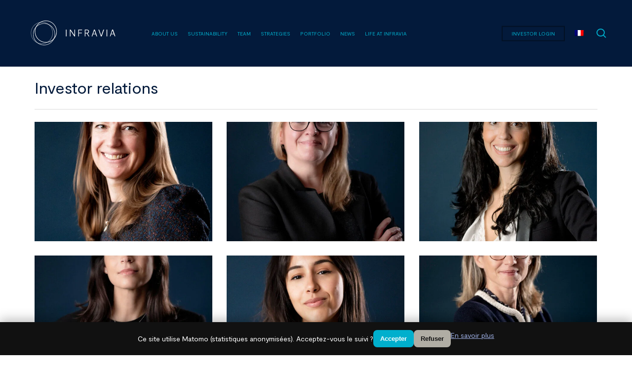

--- FILE ---
content_type: text/html; charset=UTF-8
request_url: https://infraviacapital.com/project-type/investor-relations/
body_size: 13682
content:
<!doctype html>
<html lang="en-US" class="no-js">
<head>
	<meta charset="UTF-8">
	<meta name="viewport" content="width=device-width, initial-scale=1, maximum-scale=1, user-scalable=0" /><meta name='robots' content='index, follow, max-image-preview:large, max-snippet:-1, max-video-preview:-1' />
<link rel="alternate" hreflang="en" href="https://infraviacapital.com/project-type/investor-relations/" />
<link rel="alternate" hreflang="fr" href="https://infraviacapital.com/fr/project-type/relations-investisseurs-fr/" />
<link rel="alternate" hreflang="x-default" href="https://infraviacapital.com/project-type/investor-relations/" />

	<!-- This site is optimized with the Yoast SEO plugin v26.7 - https://yoast.com/wordpress/plugins/seo/ -->
	<title>Investor relations Archives - InfraVia</title>
	<link rel="canonical" href="https://infraviacapital.com/project-type/investor-relations/" />
	<meta property="og:locale" content="en_US" />
	<meta property="og:type" content="article" />
	<meta property="og:title" content="Investor relations Archives - InfraVia" />
	<meta property="og:url" content="https://infraviacapital.com/project-type/investor-relations/" />
	<meta property="og:site_name" content="InfraVia" />
	<meta property="og:image" content="https://infraviacapital.com/wp-content/uploads/2022/01/infravia_icono.jpeg" />
	<meta property="og:image:width" content="2200" />
	<meta property="og:image:height" content="1437" />
	<meta property="og:image:type" content="image/jpeg" />
	<meta name="twitter:card" content="summary_large_image" />
	<script type="application/ld+json" class="yoast-schema-graph">{"@context":"https://schema.org","@graph":[{"@type":"CollectionPage","@id":"https://infraviacapital.com/project-type/investor-relations/","url":"https://infraviacapital.com/project-type/investor-relations/","name":"Investor relations Archives - InfraVia","isPartOf":{"@id":"https://infraviacapital.com/#website"},"primaryImageOfPage":{"@id":"https://infraviacapital.com/project-type/investor-relations/#primaryimage"},"image":{"@id":"https://infraviacapital.com/project-type/investor-relations/#primaryimage"},"thumbnailUrl":"https://infraviacapital.com/wp-content/uploads/2021/04/delaume-1.jpg","breadcrumb":{"@id":"https://infraviacapital.com/project-type/investor-relations/#breadcrumb"},"inLanguage":"en-US"},{"@type":"ImageObject","inLanguage":"en-US","@id":"https://infraviacapital.com/project-type/investor-relations/#primaryimage","url":"https://infraviacapital.com/wp-content/uploads/2021/04/delaume-1.jpg","contentUrl":"https://infraviacapital.com/wp-content/uploads/2021/04/delaume-1.jpg","width":850,"height":1100},{"@type":"BreadcrumbList","@id":"https://infraviacapital.com/project-type/investor-relations/#breadcrumb","itemListElement":[{"@type":"ListItem","position":1,"name":"Home","item":"https://infraviacapital.com/"},{"@type":"ListItem","position":2,"name":"Team","item":"https://infraviacapital.com/project-type/team/"},{"@type":"ListItem","position":3,"name":"Investor relations"}]},{"@type":"WebSite","@id":"https://infraviacapital.com/#website","url":"https://infraviacapital.com/","name":"Infravia Capital","description":"We connect, we power, we growth","publisher":{"@id":"https://infraviacapital.com/#organization"},"potentialAction":[{"@type":"SearchAction","target":{"@type":"EntryPoint","urlTemplate":"https://infraviacapital.com/?s={search_term_string}"},"query-input":{"@type":"PropertyValueSpecification","valueRequired":true,"valueName":"search_term_string"}}],"inLanguage":"en-US"},{"@type":"Organization","@id":"https://infraviacapital.com/#organization","name":"Infravia Capital","url":"https://infraviacapital.com/","logo":{"@type":"ImageObject","inLanguage":"en-US","@id":"https://infraviacapital.com/#/schema/logo/image/","url":"https://infraviacapital.com/wp-content/uploads/2021/09/maj-logoblue.svg","contentUrl":"https://infraviacapital.com/wp-content/uploads/2021/09/maj-logoblue.svg","width":"1024","height":"1024","caption":"Infravia Capital"},"image":{"@id":"https://infraviacapital.com/#/schema/logo/image/"}}]}</script>
	<!-- / Yoast SEO plugin. -->


<link rel="alternate" type="application/rss+xml" title="InfraVia &raquo; Feed" href="https://infraviacapital.com/feed/" />
<link rel="alternate" type="application/rss+xml" title="InfraVia &raquo; Comments Feed" href="https://infraviacapital.com/comments/feed/" />
<link rel="alternate" type="application/rss+xml" title="InfraVia &raquo; Investor relations Project Category Feed" href="https://infraviacapital.com/project-type/investor-relations/feed/" />
<link rel="preload" href="https://infraviacapital.com/wp-content/themes/salient/css/fonts/icomoon.woff?v=1.6" as="font" type="font/woff" crossorigin="anonymous"><style id='wp-img-auto-sizes-contain-inline-css' type='text/css'>
img:is([sizes=auto i],[sizes^="auto," i]){contain-intrinsic-size:3000px 1500px}
/*# sourceURL=wp-img-auto-sizes-contain-inline-css */
</style>
<link rel='stylesheet' id='nectar-portfolio-css' href='https://infraviacapital.com/wp-content/plugins/salient-portfolio/css/portfolio.css?ver=1.8.1' type='text/css' media='all' />
<link rel='stylesheet' id='wpml-menu-item-0-css' href='https://infraviacapital.com/wp-content/plugins/sitepress-multilingual-cms/templates/language-switchers/menu-item/style.min.css?ver=1' type='text/css' media='all' />
<link rel='stylesheet' id='salient-grid-system-css' href='https://infraviacapital.com/wp-content/themes/salient/css/build/grid-system.css?ver=17.4.1' type='text/css' media='all' />
<link rel='stylesheet' id='main-styles-css' href='https://infraviacapital.com/wp-content/themes/salient/css/build/style.css?ver=17.4.1' type='text/css' media='all' />
<link rel='stylesheet' id='nectar-header-layout-centered-menu-css' href='https://infraviacapital.com/wp-content/themes/salient/css/build/header/header-layout-centered-menu.css?ver=17.4.1' type='text/css' media='all' />
<link rel='stylesheet' id='nectar-element-wpb-column-border-css' href='https://infraviacapital.com/wp-content/themes/salient/css/build/elements/element-wpb-column-border.css?ver=17.4.1' type='text/css' media='all' />
<link rel='stylesheet' id='nectar-blog-masonry-core-css' href='https://infraviacapital.com/wp-content/themes/salient/css/build/blog/masonry-core.css?ver=17.4.1' type='text/css' media='all' />
<link rel='stylesheet' id='responsive-css' href='https://infraviacapital.com/wp-content/themes/salient/css/build/responsive.css?ver=17.4.1' type='text/css' media='all' />
<link rel='stylesheet' id='skin-material-css' href='https://infraviacapital.com/wp-content/themes/salient/css/build/skin-material.css?ver=17.4.1' type='text/css' media='all' />
<style id='salient-wp-menu-dynamic-fallback-inline-css' type='text/css'>
#header-outer .nectar-ext-menu-item .image-layer-outer,#header-outer .nectar-ext-menu-item .image-layer,#header-outer .nectar-ext-menu-item .color-overlay,#slide-out-widget-area .nectar-ext-menu-item .image-layer-outer,#slide-out-widget-area .nectar-ext-menu-item .color-overlay,#slide-out-widget-area .nectar-ext-menu-item .image-layer{position:absolute;top:0;left:0;width:100%;height:100%;overflow:hidden;}.nectar-ext-menu-item .inner-content{position:relative;z-index:10;width:100%;}.nectar-ext-menu-item .image-layer{background-size:cover;background-position:center;transition:opacity 0.25s ease 0.1s;}.nectar-ext-menu-item .image-layer video{object-fit:cover;width:100%;height:100%;}#header-outer nav .nectar-ext-menu-item .image-layer:not(.loaded){background-image:none!important;}#header-outer nav .nectar-ext-menu-item .image-layer{opacity:0;}#header-outer nav .nectar-ext-menu-item .image-layer.loaded{opacity:1;}.nectar-ext-menu-item span[class*="inherit-h"] + .menu-item-desc{margin-top:0.4rem;}#mobile-menu .nectar-ext-menu-item .title,#slide-out-widget-area .nectar-ext-menu-item .title,.nectar-ext-menu-item .menu-title-text,.nectar-ext-menu-item .menu-item-desc{position:relative;}.nectar-ext-menu-item .menu-item-desc{display:block;line-height:1.4em;}body #slide-out-widget-area .nectar-ext-menu-item .menu-item-desc{line-height:1.4em;}#mobile-menu .nectar-ext-menu-item .title,#slide-out-widget-area .nectar-ext-menu-item:not(.style-img-above-text) .title,.nectar-ext-menu-item:not(.style-img-above-text) .menu-title-text,.nectar-ext-menu-item:not(.style-img-above-text) .menu-item-desc,.nectar-ext-menu-item:not(.style-img-above-text) i:before,.nectar-ext-menu-item:not(.style-img-above-text) .svg-icon{color:#fff;}#mobile-menu .nectar-ext-menu-item.style-img-above-text .title{color:inherit;}.sf-menu li ul li a .nectar-ext-menu-item .menu-title-text:after{display:none;}.menu-item .widget-area-active[data-margin="default"] > div:not(:last-child){margin-bottom:20px;}.nectar-ext-menu-item__button{display:inline-block;padding-top:2em;}#header-outer nav li:not([class*="current"]) > a .nectar-ext-menu-item .inner-content.has-button .title .menu-title-text{background-image:none;}.nectar-ext-menu-item__button .nectar-cta:not([data-color="transparent"]){margin-top:.8em;margin-bottom:.8em;}.nectar-ext-menu-item .color-overlay{transition:opacity 0.5s cubic-bezier(.15,.75,.5,1);}.nectar-ext-menu-item:hover .hover-zoom-in-slow .image-layer{transform:scale(1.15);transition:transform 4s cubic-bezier(0.1,0.2,.7,1);}.nectar-ext-menu-item:hover .hover-zoom-in-slow .color-overlay{transition:opacity 1.5s cubic-bezier(.15,.75,.5,1);}.nectar-ext-menu-item .hover-zoom-in-slow .image-layer{transition:transform 0.5s cubic-bezier(.15,.75,.5,1);}.nectar-ext-menu-item .hover-zoom-in-slow .color-overlay{transition:opacity 0.5s cubic-bezier(.15,.75,.5,1);}.nectar-ext-menu-item:hover .hover-zoom-in .image-layer{transform:scale(1.12);}.nectar-ext-menu-item .hover-zoom-in .image-layer{transition:transform 0.5s cubic-bezier(.15,.75,.5,1);}.nectar-ext-menu-item{display:flex;text-align:left;}#slide-out-widget-area .nectar-ext-menu-item .title,#slide-out-widget-area .nectar-ext-menu-item .menu-item-desc,#slide-out-widget-area .nectar-ext-menu-item .menu-title-text,#mobile-menu .nectar-ext-menu-item .title,#mobile-menu .nectar-ext-menu-item .menu-item-desc,#mobile-menu .nectar-ext-menu-item .menu-title-text{color:inherit!important;}#slide-out-widget-area .nectar-ext-menu-item,#mobile-menu .nectar-ext-menu-item{display:block;}#slide-out-widget-area .nectar-ext-menu-item .inner-content,#mobile-menu .nectar-ext-menu-item .inner-content{width:100%;}#slide-out-widget-area.fullscreen-alt .nectar-ext-menu-item,#slide-out-widget-area.fullscreen .nectar-ext-menu-item{text-align:center;}#header-outer .nectar-ext-menu-item.style-img-above-text .image-layer-outer,#slide-out-widget-area .nectar-ext-menu-item.style-img-above-text .image-layer-outer{position:relative;}#header-outer .nectar-ext-menu-item.style-img-above-text,#slide-out-widget-area .nectar-ext-menu-item.style-img-above-text{flex-direction:column;}#header-outer li.menu-item-14438 > a .nectar-menu-label{color:#999999;}#header-outer li.menu-item-14438 > a .nectar-menu-label:before{background-color:#999999;}#header-outer li.menu-item-14438 > a .menu-title-text,li.menu-item-14438 > a i:before,li.menu-item-14438 > a .nectar-ext-menu-item:not(.style-img-above-text) .menu-title-text,li.menu-item-14438 > a .nectar-ext-menu-item i:before,li.menu-item-14438 > a .nectar-ext-menu-item .svg-icon{color:#ffffff;}#slide-out-widget-area li.menu-item-14438 > a .nectar-ext-menu-item:not(.style-img-above-text) .title{color:#ffffff;}#header-outer li.menu-item-14438 > a:hover .menu-title-text,li.menu-item-14438 > a:hover .nectar-ext-menu-item:not(.style-img-above-text) .menu-title-text,#menu-item-14438 > a:hover i:before,#menu-item-14438 > a:hover .svg-icon{color:#00afcd;}#header-outer li.menu-item-14438 > a .menu-item-desc,li.menu-item-14438 > a .nectar-ext-menu-item:not(.style-img-above-text) .menu-item-desc{color:#ffffff;}body #header-outer #top nav .sf-menu ul li.menu-item-14438 > a .item_desc,body #header-outer #top nav .sf-menu ul li.menu-item-14438:hover > a .item_desc{color:#ffffff!important;}#header-outer li.menu-item-14437 > a .nectar-menu-label{color:#999999;}#header-outer li.menu-item-14437 > a .nectar-menu-label:before{background-color:#999999;}#header-outer li.menu-item-14437 > a .menu-title-text,li.menu-item-14437 > a i:before,li.menu-item-14437 > a .nectar-ext-menu-item:not(.style-img-above-text) .menu-title-text,li.menu-item-14437 > a .nectar-ext-menu-item i:before,li.menu-item-14437 > a .nectar-ext-menu-item .svg-icon{color:#ffffff;}#slide-out-widget-area li.menu-item-14437 > a .nectar-ext-menu-item:not(.style-img-above-text) .title{color:#ffffff;}#header-outer li.menu-item-14437 > a:hover .menu-title-text,li.menu-item-14437 > a:hover .nectar-ext-menu-item:not(.style-img-above-text) .menu-title-text,#menu-item-14437 > a:hover i:before,#menu-item-14437 > a:hover .svg-icon{color:#00afcd;}#header-outer li.menu-item-14437 > a .menu-item-desc,li.menu-item-14437 > a .nectar-ext-menu-item:not(.style-img-above-text) .menu-item-desc{color:#ffffff;}body #header-outer #top nav .sf-menu ul li.menu-item-14437 > a .item_desc,body #header-outer #top nav .sf-menu ul li.menu-item-14437:hover > a .item_desc{color:#ffffff!important;}#header-outer li.menu-item-14436 > a .nectar-menu-label{color:#999999;}#header-outer li.menu-item-14436 > a .nectar-menu-label:before{background-color:#999999;}#header-outer li.menu-item-14436 > a .menu-title-text,li.menu-item-14436 > a i:before,li.menu-item-14436 > a .nectar-ext-menu-item:not(.style-img-above-text) .menu-title-text,li.menu-item-14436 > a .nectar-ext-menu-item i:before,li.menu-item-14436 > a .nectar-ext-menu-item .svg-icon{color:#ffffff;}#slide-out-widget-area li.menu-item-14436 > a .nectar-ext-menu-item:not(.style-img-above-text) .title{color:#ffffff;}#header-outer li.menu-item-14436 > a:hover .menu-title-text,li.menu-item-14436 > a:hover .nectar-ext-menu-item:not(.style-img-above-text) .menu-title-text,#menu-item-14436 > a:hover i:before,#menu-item-14436 > a:hover .svg-icon{color:#00afcd;}#header-outer li.menu-item-14436 > a .menu-item-desc,li.menu-item-14436 > a .nectar-ext-menu-item:not(.style-img-above-text) .menu-item-desc{color:#ffffff;}body #header-outer #top nav .sf-menu ul li.menu-item-14436 > a .item_desc,body #header-outer #top nav .sf-menu ul li.menu-item-14436:hover > a .item_desc{color:#ffffff!important;}
/*# sourceURL=salient-wp-menu-dynamic-fallback-inline-css */
</style>
<link rel='stylesheet' id='dflip-style-css' href='https://infraviacapital.com/wp-content/plugins/3d-flipbook-dflip-lite/assets/css/dflip.min.css?ver=2.4.20' type='text/css' media='all' />
<link rel='stylesheet' id='nectar-widget-posts-css' href='https://infraviacapital.com/wp-content/themes/salient/css/build/elements/widget-nectar-posts.css?ver=17.4.1' type='text/css' media='all' />
<link rel='stylesheet' id='dynamic-css-css' href='https://infraviacapital.com/wp-content/themes/salient/css/salient-dynamic-styles.css?ver=55785' type='text/css' media='all' />
<style id='dynamic-css-inline-css' type='text/css'>
#header-space{background-color:#ffffff}@media only screen and (min-width:1000px){body #ajax-content-wrap.no-scroll{min-height:calc(100vh - 135px);height:calc(100vh - 135px)!important;}}@media only screen and (min-width:1000px){#page-header-wrap.fullscreen-header,#page-header-wrap.fullscreen-header #page-header-bg,html:not(.nectar-box-roll-loaded) .nectar-box-roll > #page-header-bg.fullscreen-header,.nectar_fullscreen_zoom_recent_projects,#nectar_fullscreen_rows:not(.afterLoaded) > div{height:calc(100vh - 134px);}.wpb_row.vc_row-o-full-height.top-level,.wpb_row.vc_row-o-full-height.top-level > .col.span_12{min-height:calc(100vh - 134px);}html:not(.nectar-box-roll-loaded) .nectar-box-roll > #page-header-bg.fullscreen-header{top:135px;}.nectar-slider-wrap[data-fullscreen="true"]:not(.loaded),.nectar-slider-wrap[data-fullscreen="true"]:not(.loaded) .swiper-container{height:calc(100vh - 133px)!important;}.admin-bar .nectar-slider-wrap[data-fullscreen="true"]:not(.loaded),.admin-bar .nectar-slider-wrap[data-fullscreen="true"]:not(.loaded) .swiper-container{height:calc(100vh - 133px - 32px)!important;}}.admin-bar[class*="page-template-template-no-header"] .wpb_row.vc_row-o-full-height.top-level,.admin-bar[class*="page-template-template-no-header"] .wpb_row.vc_row-o-full-height.top-level > .col.span_12{min-height:calc(100vh - 32px);}body[class*="page-template-template-no-header"] .wpb_row.vc_row-o-full-height.top-level,body[class*="page-template-template-no-header"] .wpb_row.vc_row-o-full-height.top-level > .col.span_12{min-height:100vh;}@media only screen and (max-width:999px){.using-mobile-browser #nectar_fullscreen_rows:not(.afterLoaded):not([data-mobile-disable="on"]) > div{height:calc(100vh - 116px);}.using-mobile-browser .wpb_row.vc_row-o-full-height.top-level,.using-mobile-browser .wpb_row.vc_row-o-full-height.top-level > .col.span_12,[data-permanent-transparent="1"].using-mobile-browser .wpb_row.vc_row-o-full-height.top-level,[data-permanent-transparent="1"].using-mobile-browser .wpb_row.vc_row-o-full-height.top-level > .col.span_12{min-height:calc(100vh - 116px);}html:not(.nectar-box-roll-loaded) .nectar-box-roll > #page-header-bg.fullscreen-header,.nectar_fullscreen_zoom_recent_projects,.nectar-slider-wrap[data-fullscreen="true"]:not(.loaded),.nectar-slider-wrap[data-fullscreen="true"]:not(.loaded) .swiper-container,#nectar_fullscreen_rows:not(.afterLoaded):not([data-mobile-disable="on"]) > div{height:calc(100vh - 63px);}.wpb_row.vc_row-o-full-height.top-level,.wpb_row.vc_row-o-full-height.top-level > .col.span_12{min-height:calc(100vh - 63px);}body[data-transparent-header="false"] #ajax-content-wrap.no-scroll{min-height:calc(100vh - 63px);height:calc(100vh - 63px);}}.screen-reader-text,.nectar-skip-to-content:not(:focus){border:0;clip:rect(1px,1px,1px,1px);clip-path:inset(50%);height:1px;margin:-1px;overflow:hidden;padding:0;position:absolute!important;width:1px;word-wrap:normal!important;}.row .col img:not([srcset]){width:auto;}.row .col img.img-with-animation.nectar-lazy:not([srcset]){width:100%;}
/*# sourceURL=dynamic-css-inline-css */
</style>
<link rel='stylesheet' id='salient-child-style-css' href='https://infraviacapital.com/wp-content/themes/salient-child/style.css?ver=17.4.1' type='text/css' media='all' />
<script type="text/javascript" id="wpml-cookie-js-extra">
/* <![CDATA[ */
var wpml_cookies = {"wp-wpml_current_language":{"value":"en","expires":1,"path":"/"}};
var wpml_cookies = {"wp-wpml_current_language":{"value":"en","expires":1,"path":"/"}};
//# sourceURL=wpml-cookie-js-extra
/* ]]> */
</script>
<script type="text/javascript" src="https://infraviacapital.com/wp-content/plugins/sitepress-multilingual-cms/res/js/cookies/language-cookie.js?ver=486900" id="wpml-cookie-js" defer="defer" data-wp-strategy="defer"></script>
<script></script><link rel="https://api.w.org/" href="https://infraviacapital.com/wp-json/" /><link rel="EditURI" type="application/rsd+xml" title="RSD" href="https://infraviacapital.com/xmlrpc.php?rsd" />

<meta name="generator" content="WPML ver:4.8.6 stt:1,4;" />
<script type="text/javascript"> var root = document.getElementsByTagName( "html" )[0]; root.setAttribute( "class", "js" ); </script><!-- MATOMO avec consentement -->
<script>
  var _paq = window._paq = window._paq || [];

  // Exige le consentement avant tout tracking
  _paq.push(['requireConsent']);

  // Tracking standard (sera effectif après consentement)
  _paq.push(['trackPageView']);
  _paq.push(['enableLinkTracking']);

  (function() {
    var u="https://www.wab-stats.com/matomo/";
    _paq.push(['setTrackerUrl', u+'matomo.php']);
    _paq.push(['setSiteId', '4']);
    var d=document, g=d.createElement('script'), s=d.getElementsByTagName('script')[0];
    g.async=true; g.src=u+'matomo.js'; s.parentNode.insertBefore(g,s);
  })();
</script>
<!-- /MATOMO -->


<meta name="generator" content="Powered by WPBakery Page Builder - drag and drop page builder for WordPress."/>
<link rel="icon" href="https://infraviacapital.com/wp-content/uploads/2021/04/cropped-fav-32x32.png" sizes="32x32" />
<link rel="icon" href="https://infraviacapital.com/wp-content/uploads/2021/04/cropped-fav-192x192.png" sizes="192x192" />
<link rel="apple-touch-icon" href="https://infraviacapital.com/wp-content/uploads/2021/04/cropped-fav-180x180.png" />
<meta name="msapplication-TileImage" content="https://infraviacapital.com/wp-content/uploads/2021/04/cropped-fav-270x270.png" />
		<style type="text/css" id="wp-custom-css">
			.archive .section-title h1 {
    font-size: 32px!important;
}


/*Virer les tags inutiles*/
a.all-news.style-button, a.life.style-button, a.fundraising.style-button, a.people.style-button, a.life-fr.style-button, a.toutes-actus.style-button, a.people-fr.style-button, a.levee-de-fond.style-button {
    display: none;
}

/*Style related posts*/
.related-posts[data-style=material] .meta-category { 
	padding: 20px 30px 0px 30px!important;}

a.all-news {
    display: none!important;
}

.grav-wrap { color: #00afcd; }		</style>
		<noscript><style> .wpb_animate_when_almost_visible { opacity: 1; }</style></noscript><style id='global-styles-inline-css' type='text/css'>
:root{--wp--preset--aspect-ratio--square: 1;--wp--preset--aspect-ratio--4-3: 4/3;--wp--preset--aspect-ratio--3-4: 3/4;--wp--preset--aspect-ratio--3-2: 3/2;--wp--preset--aspect-ratio--2-3: 2/3;--wp--preset--aspect-ratio--16-9: 16/9;--wp--preset--aspect-ratio--9-16: 9/16;--wp--preset--color--black: #000000;--wp--preset--color--cyan-bluish-gray: #abb8c3;--wp--preset--color--white: #ffffff;--wp--preset--color--pale-pink: #f78da7;--wp--preset--color--vivid-red: #cf2e2e;--wp--preset--color--luminous-vivid-orange: #ff6900;--wp--preset--color--luminous-vivid-amber: #fcb900;--wp--preset--color--light-green-cyan: #7bdcb5;--wp--preset--color--vivid-green-cyan: #00d084;--wp--preset--color--pale-cyan-blue: #8ed1fc;--wp--preset--color--vivid-cyan-blue: #0693e3;--wp--preset--color--vivid-purple: #9b51e0;--wp--preset--gradient--vivid-cyan-blue-to-vivid-purple: linear-gradient(135deg,rgb(6,147,227) 0%,rgb(155,81,224) 100%);--wp--preset--gradient--light-green-cyan-to-vivid-green-cyan: linear-gradient(135deg,rgb(122,220,180) 0%,rgb(0,208,130) 100%);--wp--preset--gradient--luminous-vivid-amber-to-luminous-vivid-orange: linear-gradient(135deg,rgb(252,185,0) 0%,rgb(255,105,0) 100%);--wp--preset--gradient--luminous-vivid-orange-to-vivid-red: linear-gradient(135deg,rgb(255,105,0) 0%,rgb(207,46,46) 100%);--wp--preset--gradient--very-light-gray-to-cyan-bluish-gray: linear-gradient(135deg,rgb(238,238,238) 0%,rgb(169,184,195) 100%);--wp--preset--gradient--cool-to-warm-spectrum: linear-gradient(135deg,rgb(74,234,220) 0%,rgb(151,120,209) 20%,rgb(207,42,186) 40%,rgb(238,44,130) 60%,rgb(251,105,98) 80%,rgb(254,248,76) 100%);--wp--preset--gradient--blush-light-purple: linear-gradient(135deg,rgb(255,206,236) 0%,rgb(152,150,240) 100%);--wp--preset--gradient--blush-bordeaux: linear-gradient(135deg,rgb(254,205,165) 0%,rgb(254,45,45) 50%,rgb(107,0,62) 100%);--wp--preset--gradient--luminous-dusk: linear-gradient(135deg,rgb(255,203,112) 0%,rgb(199,81,192) 50%,rgb(65,88,208) 100%);--wp--preset--gradient--pale-ocean: linear-gradient(135deg,rgb(255,245,203) 0%,rgb(182,227,212) 50%,rgb(51,167,181) 100%);--wp--preset--gradient--electric-grass: linear-gradient(135deg,rgb(202,248,128) 0%,rgb(113,206,126) 100%);--wp--preset--gradient--midnight: linear-gradient(135deg,rgb(2,3,129) 0%,rgb(40,116,252) 100%);--wp--preset--font-size--small: 13px;--wp--preset--font-size--medium: 20px;--wp--preset--font-size--large: 36px;--wp--preset--font-size--x-large: 42px;--wp--preset--spacing--20: 0.44rem;--wp--preset--spacing--30: 0.67rem;--wp--preset--spacing--40: 1rem;--wp--preset--spacing--50: 1.5rem;--wp--preset--spacing--60: 2.25rem;--wp--preset--spacing--70: 3.38rem;--wp--preset--spacing--80: 5.06rem;--wp--preset--shadow--natural: 6px 6px 9px rgba(0, 0, 0, 0.2);--wp--preset--shadow--deep: 12px 12px 50px rgba(0, 0, 0, 0.4);--wp--preset--shadow--sharp: 6px 6px 0px rgba(0, 0, 0, 0.2);--wp--preset--shadow--outlined: 6px 6px 0px -3px rgb(255, 255, 255), 6px 6px rgb(0, 0, 0);--wp--preset--shadow--crisp: 6px 6px 0px rgb(0, 0, 0);}:root { --wp--style--global--content-size: 1300px;--wp--style--global--wide-size: 1300px; }:where(body) { margin: 0; }.wp-site-blocks > .alignleft { float: left; margin-right: 2em; }.wp-site-blocks > .alignright { float: right; margin-left: 2em; }.wp-site-blocks > .aligncenter { justify-content: center; margin-left: auto; margin-right: auto; }:where(.is-layout-flex){gap: 0.5em;}:where(.is-layout-grid){gap: 0.5em;}.is-layout-flow > .alignleft{float: left;margin-inline-start: 0;margin-inline-end: 2em;}.is-layout-flow > .alignright{float: right;margin-inline-start: 2em;margin-inline-end: 0;}.is-layout-flow > .aligncenter{margin-left: auto !important;margin-right: auto !important;}.is-layout-constrained > .alignleft{float: left;margin-inline-start: 0;margin-inline-end: 2em;}.is-layout-constrained > .alignright{float: right;margin-inline-start: 2em;margin-inline-end: 0;}.is-layout-constrained > .aligncenter{margin-left: auto !important;margin-right: auto !important;}.is-layout-constrained > :where(:not(.alignleft):not(.alignright):not(.alignfull)){max-width: var(--wp--style--global--content-size);margin-left: auto !important;margin-right: auto !important;}.is-layout-constrained > .alignwide{max-width: var(--wp--style--global--wide-size);}body .is-layout-flex{display: flex;}.is-layout-flex{flex-wrap: wrap;align-items: center;}.is-layout-flex > :is(*, div){margin: 0;}body .is-layout-grid{display: grid;}.is-layout-grid > :is(*, div){margin: 0;}body{padding-top: 0px;padding-right: 0px;padding-bottom: 0px;padding-left: 0px;}:root :where(.wp-element-button, .wp-block-button__link){background-color: #32373c;border-width: 0;color: #fff;font-family: inherit;font-size: inherit;font-style: inherit;font-weight: inherit;letter-spacing: inherit;line-height: inherit;padding-top: calc(0.667em + 2px);padding-right: calc(1.333em + 2px);padding-bottom: calc(0.667em + 2px);padding-left: calc(1.333em + 2px);text-decoration: none;text-transform: inherit;}.has-black-color{color: var(--wp--preset--color--black) !important;}.has-cyan-bluish-gray-color{color: var(--wp--preset--color--cyan-bluish-gray) !important;}.has-white-color{color: var(--wp--preset--color--white) !important;}.has-pale-pink-color{color: var(--wp--preset--color--pale-pink) !important;}.has-vivid-red-color{color: var(--wp--preset--color--vivid-red) !important;}.has-luminous-vivid-orange-color{color: var(--wp--preset--color--luminous-vivid-orange) !important;}.has-luminous-vivid-amber-color{color: var(--wp--preset--color--luminous-vivid-amber) !important;}.has-light-green-cyan-color{color: var(--wp--preset--color--light-green-cyan) !important;}.has-vivid-green-cyan-color{color: var(--wp--preset--color--vivid-green-cyan) !important;}.has-pale-cyan-blue-color{color: var(--wp--preset--color--pale-cyan-blue) !important;}.has-vivid-cyan-blue-color{color: var(--wp--preset--color--vivid-cyan-blue) !important;}.has-vivid-purple-color{color: var(--wp--preset--color--vivid-purple) !important;}.has-black-background-color{background-color: var(--wp--preset--color--black) !important;}.has-cyan-bluish-gray-background-color{background-color: var(--wp--preset--color--cyan-bluish-gray) !important;}.has-white-background-color{background-color: var(--wp--preset--color--white) !important;}.has-pale-pink-background-color{background-color: var(--wp--preset--color--pale-pink) !important;}.has-vivid-red-background-color{background-color: var(--wp--preset--color--vivid-red) !important;}.has-luminous-vivid-orange-background-color{background-color: var(--wp--preset--color--luminous-vivid-orange) !important;}.has-luminous-vivid-amber-background-color{background-color: var(--wp--preset--color--luminous-vivid-amber) !important;}.has-light-green-cyan-background-color{background-color: var(--wp--preset--color--light-green-cyan) !important;}.has-vivid-green-cyan-background-color{background-color: var(--wp--preset--color--vivid-green-cyan) !important;}.has-pale-cyan-blue-background-color{background-color: var(--wp--preset--color--pale-cyan-blue) !important;}.has-vivid-cyan-blue-background-color{background-color: var(--wp--preset--color--vivid-cyan-blue) !important;}.has-vivid-purple-background-color{background-color: var(--wp--preset--color--vivid-purple) !important;}.has-black-border-color{border-color: var(--wp--preset--color--black) !important;}.has-cyan-bluish-gray-border-color{border-color: var(--wp--preset--color--cyan-bluish-gray) !important;}.has-white-border-color{border-color: var(--wp--preset--color--white) !important;}.has-pale-pink-border-color{border-color: var(--wp--preset--color--pale-pink) !important;}.has-vivid-red-border-color{border-color: var(--wp--preset--color--vivid-red) !important;}.has-luminous-vivid-orange-border-color{border-color: var(--wp--preset--color--luminous-vivid-orange) !important;}.has-luminous-vivid-amber-border-color{border-color: var(--wp--preset--color--luminous-vivid-amber) !important;}.has-light-green-cyan-border-color{border-color: var(--wp--preset--color--light-green-cyan) !important;}.has-vivid-green-cyan-border-color{border-color: var(--wp--preset--color--vivid-green-cyan) !important;}.has-pale-cyan-blue-border-color{border-color: var(--wp--preset--color--pale-cyan-blue) !important;}.has-vivid-cyan-blue-border-color{border-color: var(--wp--preset--color--vivid-cyan-blue) !important;}.has-vivid-purple-border-color{border-color: var(--wp--preset--color--vivid-purple) !important;}.has-vivid-cyan-blue-to-vivid-purple-gradient-background{background: var(--wp--preset--gradient--vivid-cyan-blue-to-vivid-purple) !important;}.has-light-green-cyan-to-vivid-green-cyan-gradient-background{background: var(--wp--preset--gradient--light-green-cyan-to-vivid-green-cyan) !important;}.has-luminous-vivid-amber-to-luminous-vivid-orange-gradient-background{background: var(--wp--preset--gradient--luminous-vivid-amber-to-luminous-vivid-orange) !important;}.has-luminous-vivid-orange-to-vivid-red-gradient-background{background: var(--wp--preset--gradient--luminous-vivid-orange-to-vivid-red) !important;}.has-very-light-gray-to-cyan-bluish-gray-gradient-background{background: var(--wp--preset--gradient--very-light-gray-to-cyan-bluish-gray) !important;}.has-cool-to-warm-spectrum-gradient-background{background: var(--wp--preset--gradient--cool-to-warm-spectrum) !important;}.has-blush-light-purple-gradient-background{background: var(--wp--preset--gradient--blush-light-purple) !important;}.has-blush-bordeaux-gradient-background{background: var(--wp--preset--gradient--blush-bordeaux) !important;}.has-luminous-dusk-gradient-background{background: var(--wp--preset--gradient--luminous-dusk) !important;}.has-pale-ocean-gradient-background{background: var(--wp--preset--gradient--pale-ocean) !important;}.has-electric-grass-gradient-background{background: var(--wp--preset--gradient--electric-grass) !important;}.has-midnight-gradient-background{background: var(--wp--preset--gradient--midnight) !important;}.has-small-font-size{font-size: var(--wp--preset--font-size--small) !important;}.has-medium-font-size{font-size: var(--wp--preset--font-size--medium) !important;}.has-large-font-size{font-size: var(--wp--preset--font-size--large) !important;}.has-x-large-font-size{font-size: var(--wp--preset--font-size--x-large) !important;}
/*# sourceURL=global-styles-inline-css */
</style>
<link data-pagespeed-no-defer data-nowprocket data-wpacu-skip data-no-optimize data-noptimize rel='stylesheet' id='main-styles-non-critical-css' href='https://infraviacapital.com/wp-content/themes/salient/css/build/style-non-critical.css?ver=17.4.1' type='text/css' media='all' />
<link rel='stylesheet' id='font-awesome-css' href='https://infraviacapital.com/wp-content/themes/salient/css/font-awesome.min.css?ver=4.7.1' type='text/css' media='all' />
<link data-pagespeed-no-defer data-nowprocket data-wpacu-skip data-no-optimize data-noptimize rel='stylesheet' id='fancyBox-css' href='https://infraviacapital.com/wp-content/themes/salient/css/build/plugins/jquery.fancybox.css?ver=3.3.1' type='text/css' media='all' />
<link data-pagespeed-no-defer data-nowprocket data-wpacu-skip data-no-optimize data-noptimize rel='stylesheet' id='nectar-ocm-core-css' href='https://infraviacapital.com/wp-content/themes/salient/css/build/off-canvas/core.css?ver=17.4.1' type='text/css' media='all' />
<link data-pagespeed-no-defer data-nowprocket data-wpacu-skip data-no-optimize data-noptimize rel='stylesheet' id='nectar-ocm-fullscreen-legacy-css' href='https://infraviacapital.com/wp-content/themes/salient/css/build/off-canvas/fullscreen-legacy.css?ver=17.4.1' type='text/css' media='all' />
</head><body class="archive tax-project-type term-investor-relations term-22 wp-theme-salient wp-child-theme-salient-child material wpb-js-composer js-comp-ver-7.8.2 vc_responsive" data-footer-reveal="false" data-footer-reveal-shadow="none" data-header-format="centered-menu" data-body-border="off" data-boxed-style="" data-header-breakpoint="1000" data-dropdown-style="minimal" data-cae="easeOutCubic" data-cad="750" data-megamenu-width="full-width" data-aie="none" data-ls="fancybox" data-apte="standard" data-hhun="1" data-fancy-form-rcs="default" data-form-style="default" data-form-submit="regular" data-is="minimal" data-button-style="default" data-user-account-button="false" data-flex-cols="true" data-col-gap="default" data-header-inherit-rc="false" data-header-search="true" data-animated-anchors="true" data-ajax-transitions="false" data-full-width-header="true" data-slide-out-widget-area="true" data-slide-out-widget-area-style="fullscreen-alt" data-user-set-ocm="off" data-loading-animation="spin" data-bg-header="false" data-responsive="1" data-ext-responsive="true" data-ext-padding="70" data-header-resize="0" data-header-color="custom" data-cart="false" data-remove-m-parallax="" data-remove-m-video-bgs="" data-m-animate="0" data-force-header-trans-color="light" data-smooth-scrolling="0" data-permanent-transparent="false" >
	
	<script type="text/javascript">
	 (function(window, document) {

		document.documentElement.classList.remove("no-js");

		if(navigator.userAgent.match(/(Android|iPod|iPhone|iPad|BlackBerry|IEMobile|Opera Mini)/)) {
			document.body.className += " using-mobile-browser mobile ";
		}
		if(navigator.userAgent.match(/Mac/) && navigator.maxTouchPoints && navigator.maxTouchPoints > 2) {
			document.body.className += " using-ios-device ";
		}

		if( !("ontouchstart" in window) ) {

			var body = document.querySelector("body");
			var winW = window.innerWidth;
			var bodyW = body.clientWidth;

			if (winW > bodyW + 4) {
				body.setAttribute("style", "--scroll-bar-w: " + (winW - bodyW - 4) + "px");
			} else {
				body.setAttribute("style", "--scroll-bar-w: 0px");
			}
		}

	 })(window, document);
   </script><script>
document.addEventListener('DOMContentLoaded', () => {
  const params = new URLSearchParams(window.location.search);
  const tabId = params.get('tab');
  const hash = window.location.hash;

  if (tabId) {
    setTimeout(() => {
      const tabLink = document.querySelector(`a[href="#tab-${tabId}"]`);
      if (tabLink) {
        tabLink.click();

        // Une fois l'onglet activé, on scroll vers l'ancre si elle existe
        if (hash && hash.length > 1) {
          const target = document.querySelector(hash);
          if (target) {
            setTimeout(() => {
              target.scrollIntoView({ behavior: 'smooth' });
            }, 300); // attend que le contenu s’affiche
          }
        }
      }
    }, 300); // délai pour laisser le DOM se stabiliser
  }
});
</script>
<!-- COOKIE BANNER -->
<style>
  #cookie-banner {
    position: fixed; bottom: 0; left: 0; right: 0; z-index: 9999;
    background: #111; color: #fff; padding: 16px;
    display: flex; gap: 12px; align-items: center; justify-content: center; flex-wrap: wrap;
    font-size: 14px; box-shadow: 0 -6px 20px rgba(0,0,0,.25);
  }
  #cookie-banner .actions { display: flex; gap: 10px; }
  #cookie-banner button {
    border: 0; padding: 10px 14px; cursor: pointer;
    border-radius: 8px; font-weight: 600;
  }
  #cookie-accept { background: #00AFCD; color: #fff; }
  #cookie-deny   { background: #B0ADA4; color: #111; }
  #cookie-more   { color: #9ad; text-decoration: underline; background: transparent; padding: 0; }
</style>

<div id="cookie-banner">
  Ce site utilise Matomo (statistiques anonymisées). Acceptez-vous le suivi ?
  <div class="actions">
    <button id="cookie-accept">Accepter</button>
    <button id="cookie-deny">Refuser</button>
    <a id="cookie-more" href="https://infraviacapital.com/cookie-policy/">En savoir plus</a>
  </div>
</div>

<script>
  function hasMatomoConsentSet() {
    return document.cookie.indexOf('mtm_consent=') > -1 ||
           document.cookie.indexOf('mtm_consent_removed=') > -1;
  }

  // Masquer si déjà répondu
  if (hasMatomoConsentSet()) {
    document.getElementById('cookie-banner').style.display = 'none';
  }

  document.getElementById('cookie-accept').addEventListener('click', function () {
    _paq.push(['rememberConsentGiven']); // active Matomo
    document.getElementById('cookie-banner').style.display = 'none';
  });

  document.getElementById('cookie-deny').addEventListener('click', function () {
    _paq.push(['forgetConsentGiven']); // désactive Matomo
    document.getElementById('cookie-banner').style.display = 'none';
  });
</script>
<!-- /COOKIE BANNER -->

<a href="#ajax-content-wrap" class="nectar-skip-to-content">Skip to main content</a><div class="ocm-effect-wrap"><div class="ocm-effect-wrap-inner">	
	<div id="header-space"  data-header-mobile-fixed='1'></div> 
	
		<div id="header-outer" data-has-menu="true" data-has-buttons="yes" data-header-button_style="default" data-using-pr-menu="true" data-mobile-fixed="1" data-ptnm="false" data-lhe="animated_underline" data-user-set-bg="#031a3b" data-format="centered-menu" data-permanent-transparent="false" data-megamenu-rt="1" data-remove-fixed="0" data-header-resize="0" data-cart="false" data-transparency-option="1" data-box-shadow="small" data-shrink-num="100" data-using-secondary="0" data-using-logo="1" data-logo-height="75" data-m-logo-height="40" data-padding="30" data-full-width="true" data-condense="false" >
		
<div id="search-outer" class="nectar">
	<div id="search">
		<div class="container">
			 <div id="search-box">
				 <div class="inner-wrap">
					 <div class="col span_12">
						  <form role="search" action="https://infraviacapital.com/" method="GET">
														 <input type="text" name="s"  value="" aria-label="Search" placeholder="Search" />
							 
						<span>Hit enter to search or ESC to close</span>
						<button aria-label="Search" class="search-box__button" type="submit">Search</button>						</form>
					</div><!--/span_12-->
				</div><!--/inner-wrap-->
			 </div><!--/search-box-->
			 <div id="close"><a href="#" role="button"><span class="screen-reader-text">Close Search</span>
				<span class="close-wrap"> <span class="close-line close-line1" role="presentation"></span> <span class="close-line close-line2" role="presentation"></span> </span>				 </a></div>
		 </div><!--/container-->
	</div><!--/search-->
</div><!--/search-outer-->

<header id="top" role="banner" aria-label="Main Menu">
	<div class="container">
		<div class="row">
			<div class="col span_3">
								<a id="logo" href="https://infraviacapital.com" data-supplied-ml-starting-dark="false" data-supplied-ml-starting="false" data-supplied-ml="false" >
					<img class="stnd skip-lazy" width="0" height="0" alt="InfraVia" src="https://infraviacapital.com/wp-content/uploads/2024/12/infravia-logo-white.svg"  /><img class="starting-logo skip-lazy" width="0" height="0" alt="InfraVia" src="https://infraviacapital.com/wp-content/uploads/2021/09/maj-logowhite.svg"  /><img class="starting-logo dark-version skip-lazy" width="0" height="0" alt="InfraVia" src="https://infraviacapital.com/wp-content/uploads/2021/09/maj-logoblue.svg"  />				</a>
							</div><!--/span_3-->

			<div class="col span_9 col_last">
									<div class="nectar-mobile-only mobile-header"><div class="inner"></div></div>
									<a class="mobile-search" href="#searchbox"><span class="nectar-icon icon-salient-search" aria-hidden="true"></span><span class="screen-reader-text">search</span></a>
														<div class="slide-out-widget-area-toggle mobile-icon fullscreen-alt" data-custom-color="false" data-icon-animation="simple-transform">
						<div> <a href="#slide-out-widget-area" role="button" aria-label="Navigation Menu" aria-expanded="false" class="closed using-label">
							<i class="label">Menu</i><span aria-hidden="true"> <i class="lines-button x2"> <i class="lines"></i> </i> </span>						</a></div>
					</div>
				
									<nav aria-label="Main Menu">
													<ul class="sf-menu">
								<li id="menu-item-14433" class="menu-item menu-item-type-post_type menu-item-object-page nectar-regular-menu-item menu-item-14433"><a href="https://infraviacapital.com/about-us/"><span class="menu-title-text">ABOUT US</span></a></li>
<li id="menu-item-14431" class="menu-item menu-item-type-post_type menu-item-object-page nectar-regular-menu-item menu-item-14431"><a href="https://infraviacapital.com/sdg/"><span class="menu-title-text">SUSTAINABILITY</span></a></li>
<li id="menu-item-14432" class="menu-item menu-item-type-post_type menu-item-object-page nectar-regular-menu-item menu-item-14432"><a href="https://infraviacapital.com/team/"><span class="menu-title-text">TEAM</span></a></li>
<li id="menu-item-14434" class="menu-item menu-item-type-custom menu-item-object-custom menu-item-has-children megamenu nectar-megamenu-menu-item align-middle width-75 nectar-regular-menu-item menu-item-14434"><a href="#" aria-haspopup="true" aria-expanded="false"><span class="menu-title-text">STRATEGIES</span></a>
<ul class="sub-menu">
	<li id="menu-item-14438" class="menu-item menu-item-type-post_type menu-item-object-page megamenu-column-padding-default nectar-regular-menu-item menu-item-14438"><a href="https://infraviacapital.com/infrastructure/"><span class="menu-title-text">INFRASTRUCTURE</span></a></li>
	<li id="menu-item-14437" class="menu-item menu-item-type-post_type menu-item-object-page megamenu-column-padding-default nectar-regular-menu-item menu-item-14437"><a href="https://infraviacapital.com/growth/"><span class="menu-title-text">GROWTH</span></a></li>
	<li id="menu-item-14436" class="menu-item menu-item-type-post_type menu-item-object-page megamenu-column-padding-default nectar-regular-menu-item menu-item-14436"><a href="https://infraviacapital.com/critical-metals/"><span class="menu-title-text">CRITICAL METALS</span></a></li>
	<li id="menu-item-15988" class="menu-item menu-item-type-post_type menu-item-object-page nectar-regular-menu-item menu-item-15988"><a href="https://infraviacapital.com/real-estate/"><span class="menu-title-text">REAL ESTATE</span></a></li>
</ul>
</li>
<li id="menu-item-14439" class="menu-item menu-item-type-post_type menu-item-object-page nectar-regular-menu-item menu-item-14439"><a href="https://infraviacapital.com/portfolio/"><span class="menu-title-text">PORTFOLIO</span></a></li>
<li id="menu-item-16423" class="menu-item menu-item-type-post_type menu-item-object-page nectar-regular-menu-item menu-item-16423"><a href="https://infraviacapital.com/news/"><span class="menu-title-text">NEWS</span></a></li>
<li id="menu-item-14428" class="menu-item menu-item-type-post_type menu-item-object-page nectar-regular-menu-item menu-item-14428"><a href="https://infraviacapital.com/life-at-infravia-culture/"><span class="menu-title-text">LIFE AT INFRAVIA</span></a></li>
							</ul>
													<ul class="buttons sf-menu" data-user-set-ocm="off">

								<li id="social-in-menu" class="button_social_group"></li><li id="menu-item-7740" class="menu-item menu-item-type-custom menu-item-object-custom button_bordered menu-item-7740"><a href="https://secure.investorvision.io/lp/"><span class="menu-title-text">Investor Login</span></a></li>
<li id="menu-item-wpml-ls-15-fr" class="menu-item wpml-ls-slot-15 wpml-ls-item wpml-ls-item-fr wpml-ls-menu-item wpml-ls-first-item wpml-ls-last-item menu-item-type-wpml_ls_menu_item menu-item-object-wpml_ls_menu_item nectar-regular-menu-item menu-item-wpml-ls-15-fr"><a title="Switch to French" href="https://infraviacapital.com/fr/project-type/relations-investisseurs-fr/" aria-label="Switch to French" role="menuitem"><span class="menu-title-text">
            <img
            class="wpml-ls-flag"
            src="https://infraviacapital.com/wp-content/plugins/sitepress-multilingual-cms/res/flags/fr.png"
            alt="French"
            
            
    /></span></a></li>
<li id="search-btn"><div><a href="#searchbox"><span class="icon-salient-search" aria-hidden="true"></span><span class="screen-reader-text">search</span></a></div> </li>
							</ul>
						
					</nav>

					<div class="logo-spacing" data-using-image="true"><img class="hidden-logo" alt="InfraVia" width="0" height="0" src="https://infraviacapital.com/wp-content/uploads/2024/12/infravia-logo-white.svg" /></div>
				</div><!--/span_9-->

				
			</div><!--/row-->
					</div><!--/container-->
	</header>		
	</div>
		<div id="ajax-content-wrap">


 <div class="row page-header-no-bg">
		<div class="container">	
			<div class="col span_12 section-title">
				
				<h1>
				Investor relations				</h1>

			</div>
		</div>
	</div>



<div class="container-wrap">
	
	<div class="container main-content" data-col-num="cols-cols-3">

		<div class="portfolio-wrap 
				">
			
		<span class="portfolio-loading"></span>
		
		<div id="portfolio" class="row portfolio-items no-masonry "  data-categories-to-show="" data-starting-filter=""  data-gutter="default" data-masonry-type="default" data-ps="4" data-col-num="cols-3">
							
				<div class="col span_4  element" data-project-cat="all-team team investor-relations " data-default-color="true" data-title-color="" data-subtitle-color="">
					
					<div class="inner-wrap animated" data-animation="fade_in_from_bottom">

											
							<div class="work-item style-4">
				
								<img width="600" height="403" src="https://infraviacapital.com/wp-content/uploads/2021/04/delaume-1-600x403.jpg" class="attachment-portfolio-thumb size-portfolio-thumb wp-post-image" alt="" title="" decoding="async" fetchpriority="high" srcset="https://infraviacapital.com/wp-content/uploads/2021/04/delaume-1-600x403.jpg 600w, https://infraviacapital.com/wp-content/uploads/2021/04/delaume-1-400x269.jpg 400w" sizes="(max-width: 600px) 100vw, 600px" />
								<div class="work-info">
									
									<a href="https://infraviacapital.com/companies/cynthia-delaume/"></a>
									
									<div class="bottom-meta">
										<h3>Cynthia Delaume </h3> 
										<p>Investor Relations</p>									</div><!--/bottom-meta-->
									
								</div>
								
							</div><!--work-item-->
				
													
						
						
				</div><!--/inner-->

				</div><!--/col-->
				
							
				<div class="col span_4  element" data-project-cat="all-team team investor-relations " data-default-color="true" data-title-color="" data-subtitle-color="">
					
					<div class="inner-wrap animated" data-animation="fade_in_from_bottom">

											
							<div class="work-item style-4">
				
								<img width="600" height="403" src="https://infraviacapital.com/wp-content/uploads/2021/06/fiona-southall-export-600x403.jpg" class="attachment-portfolio-thumb size-portfolio-thumb wp-post-image" alt="" title="" decoding="async" srcset="https://infraviacapital.com/wp-content/uploads/2021/06/fiona-southall-export-600x403.jpg 600w, https://infraviacapital.com/wp-content/uploads/2021/06/fiona-southall-export-400x269.jpg 400w" sizes="(max-width: 600px) 100vw, 600px" />
								<div class="work-info">
									
									<a href="https://infraviacapital.com/companies/fiona-southall/"></a>
									
									<div class="bottom-meta">
										<h3>Fiona Southall </h3> 
										<p>Investor Relations</p>									</div><!--/bottom-meta-->
									
								</div>
								
							</div><!--work-item-->
				
													
						
						
				</div><!--/inner-->

				</div><!--/col-->
				
							
				<div class="col span_4  element" data-project-cat="all-team investor-relations " data-default-color="true" data-title-color="" data-subtitle-color="">
					
					<div class="inner-wrap animated" data-animation="fade_in_from_bottom">

											
							<div class="work-item style-4">
				
								<img width="600" height="403" src="https://infraviacapital.com/wp-content/uploads/2023/09/Florence-Attias-Amar-600x403.jpg" class="attachment-portfolio-thumb size-portfolio-thumb wp-post-image" alt="" title="" decoding="async" srcset="https://infraviacapital.com/wp-content/uploads/2023/09/Florence-Attias-Amar-600x403.jpg 600w, https://infraviacapital.com/wp-content/uploads/2023/09/Florence-Attias-Amar-400x269.jpg 400w" sizes="(max-width: 600px) 100vw, 600px" />
								<div class="work-info">
									
									<a href="https://infraviacapital.com/companies/florence-attias-amar/"></a>
									
									<div class="bottom-meta">
										<h3>Florence Attias Amar </h3> 
										<p>Investor Relations</p>									</div><!--/bottom-meta-->
									
								</div>
								
							</div><!--work-item-->
				
													
						
						
				</div><!--/inner-->

				</div><!--/col-->
				
							
				<div class="col span_4  element" data-project-cat="all-team team investor-relations " data-default-color="true" data-title-color="" data-subtitle-color="">
					
					<div class="inner-wrap animated" data-animation="fade_in_from_bottom">

											
							<div class="work-item style-4">
				
								<img width="600" height="403" src="https://infraviacapital.com/wp-content/uploads/2026/01/ines-pourtanel-export-600x403.jpg" class="attachment-portfolio-thumb size-portfolio-thumb wp-post-image" alt="" title="" decoding="async" srcset="https://infraviacapital.com/wp-content/uploads/2026/01/ines-pourtanel-export-600x403.jpg 600w, https://infraviacapital.com/wp-content/uploads/2026/01/ines-pourtanel-export-400x269.jpg 400w" sizes="(max-width: 600px) 100vw, 600px" />
								<div class="work-info">
									
									<a href="https://infraviacapital.com/companies/ines-pourtanel/"></a>
									
									<div class="bottom-meta">
										<h3>Inès Pourtanel </h3> 
										<p>Investor Relations</p>									</div><!--/bottom-meta-->
									
								</div>
								
							</div><!--work-item-->
				
													
						
						
				</div><!--/inner-->

				</div><!--/col-->
				
							
				<div class="col span_4  element" data-project-cat="all-team investor-relations " data-default-color="true" data-title-color="" data-subtitle-color="">
					
					<div class="inner-wrap animated" data-animation="fade_in_from_bottom">

											
							<div class="work-item style-4">
				
								<img width="600" height="403" src="https://infraviacapital.com/wp-content/uploads/2022/10/Imane-sahib-portrait3-1-600x403.jpg" class="attachment-portfolio-thumb size-portfolio-thumb wp-post-image" alt="" title="" decoding="async" srcset="https://infraviacapital.com/wp-content/uploads/2022/10/Imane-sahib-portrait3-1-600x403.jpg 600w, https://infraviacapital.com/wp-content/uploads/2022/10/Imane-sahib-portrait3-1-400x269.jpg 400w" sizes="(max-width: 600px) 100vw, 600px" />
								<div class="work-info">
									
									<a href="https://infraviacapital.com/companies/imane-sahib/"></a>
									
									<div class="bottom-meta">
										<h3>Imane de Fraguier-Sahib </h3> 
										<p>Investor Relations</p>									</div><!--/bottom-meta-->
									
								</div>
								
							</div><!--work-item-->
				
													
						
						
				</div><!--/inner-->

				</div><!--/col-->
				
							
				<div class="col span_4  element" data-project-cat="all-team team investor-relations " data-default-color="true" data-title-color="" data-subtitle-color="">
					
					<div class="inner-wrap animated" data-animation="fade_in_from_bottom">

											
							<div class="work-item style-4">
				
								<img width="600" height="403" src="https://infraviacapital.com/wp-content/uploads/2024/11/gwenaelle-boucly-portrait-600x403.jpg" class="attachment-portfolio-thumb size-portfolio-thumb wp-post-image" alt="" title="" decoding="async" srcset="https://infraviacapital.com/wp-content/uploads/2024/11/gwenaelle-boucly-portrait-600x403.jpg 600w, https://infraviacapital.com/wp-content/uploads/2024/11/gwenaelle-boucly-portrait-400x269.jpg 400w" sizes="(max-width: 600px) 100vw, 600px" />
								<div class="work-info">
									
									<a href="https://infraviacapital.com/companies/gwenaelle-boucly/"></a>
									
									<div class="bottom-meta">
										<h3>Gwenaëlle Boucly </h3> 
										<p>Communication Director</p>									</div><!--/bottom-meta-->
									
								</div>
								
							</div><!--work-item-->
				
													
						
						
				</div><!--/inner-->

				</div><!--/col-->
				
						
		</div><!--/portfolio-->
	
		
				
		</div><!--/container-->
			</div><!--/container-wrap-->

</div>


<div id="footer-outer" data-midnight="light" data-cols="4" data-custom-color="true" data-disable-copyright="false" data-matching-section-color="false" data-copyright-line="true" data-using-bg-img="false" data-bg-img-overlay="0.8" data-full-width="1" data-using-widget-area="true" data-link-hover="underline"role="contentinfo">
	
		
	<div id="footer-widgets" data-has-widgets="true" data-cols="4">
		
		<div class="container">
			
						
			<div class="row">
				
								
				<div class="col span_3">
					<div id="media_image-2" class="widget widget_media_image"><img width="150" height="150" src="https://infraviacapital.com/wp-content/uploads/2021/09/footer-ronds-blancs.svg" class="image wp-image-4942 rotate attachment-thumbnail size-thumbnail" alt="" style="max-width: 100%; height: auto;" decoding="async" /></div>					</div>
					
											
						<div class="col span_3">
																<div class="widget">			
									</div>
																
							</div>
							
												
						
													<div class="col span_3">
								<div id="custom_html-3" class="widget_text widget widget_custom_html"><div class="textwidget custom-html-widget"></div></div><div id="nav_menu-2" class="widget widget_nav_menu"><div class="menu-footermenusecondary-container"><ul id="menu-footermenusecondary" class="menu"><li id="menu-item-811" class="menu-item menu-item-type-post_type menu-item-object-page menu-item-811"><a href="https://infraviacapital.com/regulatory-information/">Regulatory information</a></li>
<li id="menu-item-812" class="menu-item menu-item-type-post_type menu-item-object-page menu-item-812"><a href="https://infraviacapital.com/legals/">Legals</a></li>
<li id="menu-item-6880" class="menu-item menu-item-type-post_type menu-item-object-page menu-item-6880"><a href="https://infraviacapital.com/terms-and-conditions-of-use/">Terms and Conditions of Use</a></li>
<li id="menu-item-6916" class="menu-item menu-item-type-post_type menu-item-object-page menu-item-6916"><a href="https://infraviacapital.com/data-privacy-policy/">Data privacy policy</a></li>
<li id="menu-item-6910" class="menu-item menu-item-type-post_type menu-item-object-page menu-item-6910"><a href="https://infraviacapital.com/cookie-policy/">Cookie Policy</a></li>
</ul></div></div>									
								</div>
														
															<div class="col span_3">
									<div id="text-3" class="widget widget_text">			<div class="textwidget"><p>INFRAVIA CAPITAL PARTNERS<br />
42, rue Washington<br />
75008 Paris &#8211; FRANCE<br />
+33 (0)1 85 73 69 65<br />
<a href="/contact-us/">Contact us</a></p>
</div>
		</div>										
									</div>
																
							</div>
													</div><!--/container-->
					</div><!--/footer-widgets-->
					
					
  <div class="row" id="copyright" data-layout="default">
	
	<div class="container">
	   
				<div class="col span_5">
		   
			<p>&copy; 2026 InfraVia. <span class="small">We connect. We power. We grow.</span></p>
		</div><!--/span_5-->
			   
	  <div class="col span_7 col_last">
      <ul class="social">
        <li><a target="_blank" rel="noopener" href="https://www.linkedin.com/company/ofi-infravia/"><span class="screen-reader-text">linkedin</span><i class="fa fa-linkedin" aria-hidden="true"></i></a></li>      </ul>
	  </div><!--/span_7-->
    
	  	
	</div><!--/container-->
  </div><!--/row-->
		
</div><!--/footer-outer-->


	<div id="slide-out-widget-area-bg" class="fullscreen-alt dark">
		<div class="bg-inner"></div>		</div>

		<div id="slide-out-widget-area" role="dialog" aria-modal="true" aria-label="Off Canvas Menu" class="fullscreen-alt" data-dropdown-func="default" data-back-txt="Back">

			<div class="inner-wrap">
			<div class="inner" data-prepend-menu-mobile="false">

				<a class="slide_out_area_close" href="#"><span class="screen-reader-text">Close Menu</span>
					<span class="close-wrap"> <span class="close-line close-line1" role="presentation"></span> <span class="close-line close-line2" role="presentation"></span> </span>				</a>


									<div class="off-canvas-menu-container mobile-only" role="navigation">

						
						<ul class="menu">
							<li class="menu-item menu-item-type-post_type menu-item-object-page menu-item-14433"><a href="https://infraviacapital.com/about-us/">ABOUT US</a></li>
<li class="menu-item menu-item-type-post_type menu-item-object-page menu-item-14431"><a href="https://infraviacapital.com/sdg/">SUSTAINABILITY</a></li>
<li class="menu-item menu-item-type-post_type menu-item-object-page menu-item-14432"><a href="https://infraviacapital.com/team/">TEAM</a></li>
<li class="menu-item menu-item-type-custom menu-item-object-custom menu-item-has-children menu-item-14434"><a href="#" aria-haspopup="true" aria-expanded="false">STRATEGIES</a>
<ul class="sub-menu">
	<li class="menu-item menu-item-type-post_type menu-item-object-page menu-item-14438"><a href="https://infraviacapital.com/infrastructure/">INFRASTRUCTURE</a></li>
	<li class="menu-item menu-item-type-post_type menu-item-object-page menu-item-14437"><a href="https://infraviacapital.com/growth/">GROWTH</a></li>
	<li class="menu-item menu-item-type-post_type menu-item-object-page menu-item-14436"><a href="https://infraviacapital.com/critical-metals/">CRITICAL METALS</a></li>
	<li class="menu-item menu-item-type-post_type menu-item-object-page menu-item-15988"><a href="https://infraviacapital.com/real-estate/">REAL ESTATE</a></li>
</ul>
</li>
<li class="menu-item menu-item-type-post_type menu-item-object-page menu-item-14439"><a href="https://infraviacapital.com/portfolio/">PORTFOLIO</a></li>
<li class="menu-item menu-item-type-post_type menu-item-object-page menu-item-16423"><a href="https://infraviacapital.com/news/">NEWS</a></li>
<li class="menu-item menu-item-type-post_type menu-item-object-page menu-item-14428"><a href="https://infraviacapital.com/life-at-infravia-culture/">LIFE AT INFRAVIA</a></li>
<li class="menu-item menu-item-type-custom menu-item-object-custom menu-item-7740"><a href="https://secure.investorvision.io/lp/">Investor Login</a></li>
<li class="menu-item wpml-ls-slot-15 wpml-ls-item wpml-ls-item-fr wpml-ls-menu-item wpml-ls-first-item wpml-ls-last-item menu-item-type-wpml_ls_menu_item menu-item-object-wpml_ls_menu_item menu-item-wpml-ls-15-fr"><a href="https://infraviacapital.com/fr/project-type/relations-investisseurs-fr/" title="Switch to French" aria-label="Switch to French" role="menuitem"><img
            class="wpml-ls-flag"
            src="https://infraviacapital.com/wp-content/plugins/sitepress-multilingual-cms/res/flags/fr.png"
            alt="French"
            
            
    /></a></li>

						</ul>

						<ul class="menu secondary-header-items">
													</ul>
					</div>
					
				</div>

				<div class="bottom-meta-wrap"><ul class="off-canvas-social-links"><li><a target="_blank" rel="noopener" href="https://www.linkedin.com/company/ofi-infravia/"><span class="screen-reader-text">linkedin</span><i class="fa fa-linkedin"></i></a></li><li><a target="_blank" rel="noopener" href="https://www.youtube.com/channel/UCn08YFQfInKgDfTGJ9AS5GA"><span class="screen-reader-text">youtube</span><i class="fa fa-youtube-play"></i></a></li></ul><p class="bottom-text" data-has-desktop-social="false"> We connect. We power. We grow.</p></div><!--/bottom-meta-wrap--></div> <!--/inner-wrap-->
				</div>
		
</div> <!--/ajax-content-wrap-->

</div></div><!--/ocm-effect-wrap--><script type="speculationrules">
{"prefetch":[{"source":"document","where":{"and":[{"href_matches":"/*"},{"not":{"href_matches":["/wp-*.php","/wp-admin/*","/wp-content/uploads/*","/wp-content/*","/wp-content/plugins/*","/wp-content/themes/salient-child/*","/wp-content/themes/salient/*","/*\\?(.+)"]}},{"not":{"selector_matches":"a[rel~=\"nofollow\"]"}},{"not":{"selector_matches":".no-prefetch, .no-prefetch a"}}]},"eagerness":"conservative"}]}
</script>
        <script data-cfasync="false">
            window.dFlipLocation = 'https://infraviacapital.com/wp-content/plugins/3d-flipbook-dflip-lite/assets/';
            window.dFlipWPGlobal = {"text":{"toggleSound":"Turn on\/off Sound","toggleThumbnails":"Toggle Thumbnails","toggleOutline":"Toggle Outline\/Bookmark","previousPage":"Previous Page","nextPage":"Next Page","toggleFullscreen":"Toggle Fullscreen","zoomIn":"Zoom In","zoomOut":"Zoom Out","toggleHelp":"Toggle Help","singlePageMode":"Single Page Mode","doublePageMode":"Double Page Mode","downloadPDFFile":"Download PDF File","gotoFirstPage":"Goto First Page","gotoLastPage":"Goto Last Page","share":"Share","mailSubject":"I wanted you to see this FlipBook","mailBody":"Check out this site {{url}}","loading":"DearFlip: Loading "},"viewerType":"flipbook","moreControls":"download,pageMode,startPage,endPage,sound","hideControls":"","scrollWheel":"false","backgroundColor":"#777","backgroundImage":"","height":"auto","paddingLeft":"20","paddingRight":"20","controlsPosition":"bottom","duration":800,"soundEnable":"true","enableDownload":"true","showSearchControl":"false","showPrintControl":"false","enableAnnotation":false,"enableAnalytics":"false","webgl":"true","hard":"none","maxTextureSize":"1600","rangeChunkSize":"524288","zoomRatio":1.5,"stiffness":3,"pageMode":"0","singlePageMode":"0","pageSize":"0","autoPlay":"false","autoPlayDuration":5000,"autoPlayStart":"false","linkTarget":"2","sharePrefix":"flipbook-"};
        </script>
      <script type="text/javascript" src="https://infraviacapital.com/wp-includes/js/jquery/jquery.min.js?ver=3.7.1" id="jquery-core-js"></script>
<script type="text/javascript" src="https://infraviacapital.com/wp-includes/js/jquery/jquery-migrate.min.js?ver=3.4.1" id="jquery-migrate-js"></script>
<script type="text/javascript" src="https://infraviacapital.com/wp-content/plugins/all-in-one-wp-security-and-firewall/js/remove-weak-pw.js?ver=5.4.4" id="remove-weak-pw-js"></script>
<script type="text/javascript" src="https://infraviacapital.com/wp-content/plugins/salient-portfolio/js/third-party/imagesLoaded.min.js?ver=4.1.4" id="imagesLoaded-js"></script>
<script type="text/javascript" src="https://infraviacapital.com/wp-content/plugins/salient-portfolio/js/third-party/isotope.min.js?ver=7.6" id="isotope-js"></script>
<script type="text/javascript" id="salient-portfolio-js-js-extra">
/* <![CDATA[ */
var nectar_theme_info = {"using_salient":"true"};
//# sourceURL=salient-portfolio-js-js-extra
/* ]]> */
</script>
<script type="text/javascript" src="https://infraviacapital.com/wp-content/plugins/salient-portfolio/js/salient-portfolio.js?ver=1.8.1" id="salient-portfolio-js-js"></script>
<script type="text/javascript" src="https://infraviacapital.com/wp-content/themes/salient-child/js/realisations.js" id="realisations-script-js"></script>
<script type="text/javascript" src="https://infraviacapital.com/wp-content/themes/salient/js/build/third-party/jquery.easing.min.js?ver=1.3" id="jquery-easing-js"></script>
<script type="text/javascript" src="https://infraviacapital.com/wp-content/themes/salient/js/build/third-party/jquery.mousewheel.min.js?ver=3.1.13" id="jquery-mousewheel-js"></script>
<script type="text/javascript" src="https://infraviacapital.com/wp-content/themes/salient/js/build/priority.js?ver=17.4.1" id="nectar_priority-js"></script>
<script type="text/javascript" src="https://infraviacapital.com/wp-content/themes/salient/js/build/third-party/transit.min.js?ver=0.9.9" id="nectar-transit-js"></script>
<script type="text/javascript" src="https://infraviacapital.com/wp-content/themes/salient/js/build/third-party/waypoints.js?ver=4.0.2" id="nectar-waypoints-js"></script>
<script type="text/javascript" src="https://infraviacapital.com/wp-content/themes/salient/js/build/third-party/hoverintent.min.js?ver=1.9" id="hoverintent-js"></script>
<script type="text/javascript" src="https://infraviacapital.com/wp-content/themes/salient/js/build/third-party/jquery.fancybox.js?ver=3.3.9" id="fancyBox-js"></script>
<script type="text/javascript" src="https://infraviacapital.com/wp-content/themes/salient/js/build/third-party/anime.min.js?ver=4.5.1" id="anime-js"></script>
<script type="text/javascript" src="https://infraviacapital.com/wp-content/themes/salient/js/build/elements/nectar-blog.js?ver=17.4.1" id="nectar-masonry-blog-js"></script>
<script type="text/javascript" src="https://infraviacapital.com/wp-content/plugins/salient-core/js/third-party/touchswipe.min.js?ver=1.0" id="touchswipe-js"></script>
<script type="text/javascript" src="https://infraviacapital.com/wp-content/themes/salient/js/build/third-party/flexslider.min.js?ver=2.1" id="flexslider-js"></script>
<script type="text/javascript" src="https://infraviacapital.com/wp-content/themes/salient/js/build/third-party/superfish.js?ver=1.5.8" id="superfish-js"></script>
<script type="text/javascript" id="nectar-frontend-js-extra">
/* <![CDATA[ */
var nectarLove = {"ajaxurl":"https://infraviacapital.com/wp-admin/admin-ajax.php","postID":"3017","rooturl":"https://infraviacapital.com","disqusComments":"false","loveNonce":"ce0082f2e8","mapApiKey":""};
var nectarOptions = {"delay_js":"false","smooth_scroll":"false","smooth_scroll_strength":"50","quick_search":"false","react_compat":"disabled","header_entrance":"false","body_border_func":"default","disable_box_roll_mobile":"false","body_border_mobile":"0","dropdown_hover_intent":"default","simplify_ocm_mobile":"0","mobile_header_format":"default","ocm_btn_position":"default","left_header_dropdown_func":"default","ajax_add_to_cart":"0","ocm_remove_ext_menu_items":"remove_images","woo_product_filter_toggle":"0","woo_sidebar_toggles":"true","woo_sticky_sidebar":"0","woo_minimal_product_hover":"default","woo_minimal_product_effect":"default","woo_related_upsell_carousel":"false","woo_product_variable_select":"default","woo_using_cart_addons":"false","view_transitions_effect":""};
var nectar_front_i18n = {"menu":"Menu","next":"Next","previous":"Previous","close":"Close"};
//# sourceURL=nectar-frontend-js-extra
/* ]]> */
</script>
<script type="text/javascript" src="https://infraviacapital.com/wp-content/themes/salient/js/build/init.js?ver=17.4.1" id="nectar-frontend-js"></script>
<script type="text/javascript" src="https://infraviacapital.com/wp-content/plugins/3d-flipbook-dflip-lite/assets/js/dflip.min.js?ver=2.4.20" id="dflip-script-js"></script>
<script></script>

<script>if(navigator.userAgent.indexOf('Mac') > 0){
    jQuery('html, body').addClass('mac-os');
}</script>


<script>
jQuery('.nectar-post-grid-wrap, .portfolio-wrap, .recent-work-carousel').each(function(){
    jQuery(this).find('[href="' + document.location.href + '"]').parents('.element, .nectar-post-grid-item').hide();
    jQuery(document).trigger('resize');
});
</script>
<script>
function goBack() {
  window.history.back();
}
</script>

<script>
jQuery('ul.portfolio-items>li').each(function(){
    jQuery(this).find('[href="' + document.location.href + '"]').parents('ul.portfolio-items>li').remove();
    jQuery(document).trigger('resize');
});
</script>
<script>
jQuery('a[data-filter]').click(function(){
    var url = new URL(window.location);
    url.searchParams.set('filter', this.dataset.filter);
    window.history.replaceState({}, document.title, url);
});

jQuery(window).on('load', function(){
    var urlParams = new URLSearchParams(window.location.search);
    if(urlParams.has('filter')){
        jQuery("a[data-filter='" + urlParams.get('filter') + "']").click();
    }
});
</script>
<style>
.fixed { position:fixed !important; left:0; width:100%; z-index:999; -webkit-appearance:none;}
ul.wpb_tabs_nav{ background:#fff; }
</style>


<script>
if(document.location.href.includes('portfolio')){
  jQuery(window).scroll(function(){
    var sticky1 = jQuery('ul.wpb_tabs_nav'),
        sticky2 = jQuery('.portfolio-filters-inline'),
        portfolio = jQuery('.portfolio-wrap');

    var wWidth = jQuery(window).width();
    var gap = wWidth > 999 ? 100 : wWidth > 690 ? 276 : 230;

    if (jQuery(window).scrollTop() > gap){
      sticky1.css({top: jQuery('#header-outer').outerHeight()  + jQuery('#header-outer').position().top}).addClass('fixed');
      sticky2.css({top: sticky1.position().top + sticky1.outerHeight(), marginTop:0}).addClass('fixed');
      portfolio.css({marginTop: sticky1.outerHeight() + sticky2.outerHeight() });
    } else {
      sticky1.removeAttr('style').removeClass('fixed');
      sticky2.removeAttr('style').removeClass('fixed');
      portfolio.removeAttr('style');
    }
  });
}
</script>
<script>
function removeFirstsPortfolioItems(){
  if(jQuery('#tab-all a[data-filter="all-news"], #tab-toutes a[data-filter="toutes-actus"]').first().hasClass('active')) {
    var $items = jQuery('#tab-all .nectar-post-grid-item, #tab-toutes .nectar-post-grid-item');
    if ($items.length === 12) jQuery('a.load-more').click();
    $items.show().last().toggle(jQuery('#tab-all .load-more-wrap.inactive').length > 0);
    $items.filter(':lt(5)').hide();
  }
}
jQuery(document).ajaxComplete(removeFirstsPortfolioItems);
jQuery(window).on('load', removeFirstsPortfolioItems);
</script>

</body>
</html>

--- FILE ---
content_type: text/css; charset=UTF-8
request_url: https://infraviacapital.com/wp-content/themes/salient-child/style.css?ver=17.4.1
body_size: 3095
content:
/*
Theme Name: Salient Child Theme
Description: This is a custom child theme for Salient
Theme URI:   https://themeforest.net/item/salient-responsive-multipurpose-theme/4363266
Author: ThemeNectar
Author URI:  https://themeforest.net/user/themenectar
Template: salient
Version: 1.0
*/

/* WAB */

/* pour masquer le badge du captcha */
.grecaptcha-badge
{
   display: none;
}

/* a checker */
body[data-bg-header="true"] .container-wrap, body.single-portfolio .container-wrap, body.page-template-template-portfolio-php .container-wrap, body.tax-project-type .container-wrap {
    padding-bottom: 0;
}

/*Couleur selection texte*/

*::selection {
background:#031a3b;
color:#00afcd;
}

*::-moz-selection {
background:#031a3b;
color:#00afcd;
}

*::-webkit-selection {
background:#031a3b;
color:#00afcd;
}


@font-face {
	font-family: 'Moderat';
        src: url('/fonts/Moderat-Regular.woff2') format('woff2'),
        url('/fonts/Moderat-Regular.woff') format('woff');

    font-weight: normal;
    font-style: normal;
    font-display: swap;
}


body, p,a, span, .row .col.section-title span,
#slide-out-widget-area.fullscreen-alt .inner .off-canvas-menu-container li a, .nectar-hor-list-item:hover .nectar-list-item, .nectar-hor-list-item:hover .nectar-list-item-btn, .span_12.light .nectar-hor-list-item .nectar-list-item, .span_12.light .nectar-hor-list-item .nectar-list-item-btn, .nectar-fancy-ul[data-animation="true"] ul li,
body.material #search-outer #search #search-box input[type="text"], .subheader, .woocommerce-page .woocommerce p.cart-empty, .bold, strong, b, input[type=submit], button[type=submit], input[type="button"], #page-header-bg h1, .nectar-box-roll .overlaid-content h1, body.material #slide-out-widget-area.slide-out-from-right .off-canvas-menu-container li a, .woocommerce ul.products li.product .woocommerce-loop-category__title, .woocommerce ul.products li.product .woocommerce-loop-product__title, .woocommerce ul.products li.product h3, .woocommerce ul.products li.product .price, .woocommerce ul.products li.product .price ins, .woocommerce ul.products li.product .price ins .amount, .woocommerce ul.products li.product .onsale, .woocommerce-page ul.products li.product .onsale, .woocommerce span.onsale, .woocommerce-page span.onsale, .woocommerce .cart .quantity input.qty, .ascend.woocommerce .cart .quantity input.qty, .ascend .woocommerce .cart .quantity input.qty, .nectar-quick-view-box .cart .quantity input.qty, #header-outer .total, #header-outer .total strong, .nectar-slide-in-cart .total, .nectar-slide-in-cart .total strong, #header-outer .widget_shopping_cart .cart_list a, .nectar-slide-in-cart .widget_shopping_cart .cart_list a, .woocommerce table.order-review th, .woocommerce-page table.order-review th, .woocommerce table.order-review tfoot td, .woocommerce table.order-review tfoot th, .woocommerce-page table.shop_table tfoot td, .woocommerce-page table.shop_table tfoot th, #sidebar h4, .blog-recent[data-style="minimal"] .col >span {
    font-family: 'Moderat', arial, sans-serif;
}


h1,h2,h3,h4,h5,h6, .post-heading span, .main-content .nectar-fancy-box[data-style="color_box_basic"] h4, .row .nectar-icon-list .nectar-icon-list-item h4, h4.vc_custom_heading, h4 p {
    font-family: 'Moderat', arial, sans-serif !important; font-weight:400!important;
}

.big2 {font-size:2em!important;line-height:1.5em;}
.big {font-size:3.2em!important;line-height:1.3em;font-weight:300;}
.med, .med h1{font-size:1.6em!important;line-height:1.3em;}
.med2{font-size:1.2em!important;line-height:1.5em;}
.norm{font-size:1.2em!important;line-height:1.5em;}
.norm2{font-size:1.2em!important;line-height:1.5em;}
.small{font-size:0.7em!important;line-height:1.4em;}
.uppercase {text-transform:uppercase;}
.title{font-size:5em;line-height:1em;}
.focus{font-size:2.5em;line-height:1em; text-transform:uppercase;letter-spacing:7px;}
.chapo{font-size:1em;line-height:1.5em; text-transform:uppercase;letter-spacing:7px;}
.green{color:#99bf66!important;}
.blue, .blue p, .blue h3{color:#00afcd!important;}
.realestatecolor, .realestatecolor p, .realestatecolor med, .realestatecolor h2{color:#00f47a!important;}
.white, .white p{color:#fff!important;}
.blue2, .blue2 p{color:#6c727b!important;}
.lightgreen{color:#deffb0!important;}
.milestoneiv{font-size:92px;line-height:0.2em;}
.beige, .beige p, .beige h2, .beige h3{color:#b8b9ab!important;}
.beigesmall, .beigesmall p{color:#b8b9ab!important;text-transform:uppercase!important;font-size:14px!important;}
.darkblue,.darkblue p{color:#031a3b!important;}
.orange, .orange p{color:#00afcd!important;text-transform:uppercase;}

@media (max-width: 1000px) {
.big {font-size:1.7em !important;line-height:1.25em !important;font-weight:300;}
}
}

/*popin portfolio companies*/
#popin .big p {
    margin-bottom: -120px;
}

/* portfolio list*/
.vert-center h3{text-transform:uppercase;}

.portfolio-filters-inline ul li a {font-weight:400!important;}


.home .post-featured-img{display:none!important;}
.home .work-info-bg, .home .vert-center, .home .vert-center h3{display:none!important;}
#current-category{display:none;}

.portfolio-items[data-ps="7"] .col[data-default-color="true"] .work-item:not(.style-3) .work-info-bg{background-color:#031a3b!important;}



/* carroussel recent posts */

.carousel-wrap[data-full-width="true"] .carousel-heading{background:transparent!important;}
.icon-salient-back-to-all{display:none!important;}

/*.nectar-post-grid-filters{makesticky}*/


.single .nectar-post-grid{display:inline;}
.single .nectar-post-grid-item .inner{width:300px!important;}
.single .nectar-post-grid .nectar-post-grid-item .content{padding-top:10px!important;padding-bottom:10px!important;}
.single .nectar-post-grid-item .meta-excerpt{color:#b8b9ab!important;}
.single .nectar-post-grid .nectar-post-grid-item .content .post-heading {line-height: 0.6em!important;}

/* portfolio single */

.single .nectar-post-grid-item-bg-wrap-inner{display:none;}
.single .meta-excerpt{font-size:13px!important;}
.single .nectar-post-grid-item a{font-size:16px!important;}
 

.page-submenu{padding-top:100px!important;}
.page-submenu ul li a{font-size:14px!important;}


/* Secondary header navigation */

#header-secondary-outer{background:transparent!important;}
#header-secondary-outer .menu-title-text{color:#fff!important;}
.fa-user-o{color:#fff!important;}

.single #header-secondary-outer .menu-title-text{color:#00afcd!important;}
.single .fa-user-o{color:#031a3b!important;}

/* TABS */
.light .tabbed ul li a {background-color: rgba(0,0,0,0)!important;}

/* croix qui tourne */
@-webkit-keyframes rotating {
    from{
        -webkit-transform: rotate(0deg);
    }
    to{
        -webkit-transform: rotate(360deg);
    }
}
 
.rotate {
    -webkit-animation: rotating 20s linear infinite;
}


.tabstabs{margin-top:150px!important;}


/* BLOG */

.single h1, .single h1 p{font-size:2em!important;line-height:1.2em!important;}
#author-bio{display:none!important;}
.comments-section{display:none!important;}

/* RECENT POSTS */
.blog-recent span{padding-top:30px!important;}


/* allume item de nav current */
#sidebar .current_page_item a{color:#b8b9ab!important;}

/* footer */
#footer-widgets{font-size:12px!important;}
#nav_menu-5 .menu-growthmenu-container ul li a, #nav_menu-5 h4{color:#00afcd!important;}
#nav_menu-4 h4{font-size:24px;padding-bottom:20px;padding-top:20px;letter-spacing:0.2em;color:#cccccc;}

#nav_menu-3 h4{font-size:24px;padding-bottom:20px;padding-top:20px;letter-spacing:0.2em;color:#cccccc;}

.menu-infra-navigation-container ul li a{font-size:12px!important;text-transform:uppercase;}
.menu-infra-navigation-container ul li a::before{content:". "}
.menu-growthmenu-container ul li a::before{content:". "}
.menu-growthmenu-container ul li a{font-size:12px!important;text-transform:uppercase;}

#media_image-3{width:50%!important;}

/*logo dans footer*/

img.image.wp-image-4942.rotate.attachment-thumbnail.size-thumbnail {
    width: 35%;
}

@media (max-width: 1024px) {
	img.image.wp-image-4942.rotate.attachment-thumbnail.size-thumbnail {
    width: 50%;
}
}
/* page news */
/*.meta-category{display:none!important;}*/
.masonry-blog-item .img-link{display:none!important;}

/* qui tourne */
@-webkit-keyframes rotating {
    from{
        -webkit-transform: rotate(0deg);
    }
    to{
        -webkit-transform: rotate(360deg);
    }
}
 
.rotate {
    -webkit-animation: rotating 20s linear infinite;
}

/* BLOG SINGLE */
.single-post #page-header-bg {
    background-color: #fff!important;
}
.page-header-bg-image{display:none!important;}


/*particles smart machines */
canvas {
    display: block;
    z-index: -1;
    background: transparent;
	width: 150%;
	height: 150%;
    position:fixed;
	top: 0px;
	left: 0px;
	text-align: center;
	opacity:0.5;
  }

@media (max-width: 1000px) { 
canvas {
    display: none!important;
  }
	
	div#header-secondary-outer {
    background-color: #031a3b!important;
}
}

.particules{height:1px!important;background-color:#ff6600!important;}

.nectar-post-grid-filters a {
    font-size: 13px!important;
}

/* bouton back portfolio single */
.boutonback{color:#00afcd;background:transparent;border:0px!important;}

/* portfolio single */



/* footer moins grand */

#footer-outer .row {
    padding: 20px 0px 30px 20px;
}

#text-3 .textwidget{margin-top:25px!important;}

/* footer FR rajout marge adressse Infravia */
div#text-5 {
    margin-top: 30px;
}

/* three */
 .webgl
{
    position: fixed;
    top: 0;
    left: 0;
    outline: none;
}

/* pagination blog */
#pagination a, #pagination span{font-family: 'Moderat', arial, sans-serif!important;}
/* config blog */
.blog-title a, .blog-title h1 {display:none!important;}
.blog-title{display:none!important;}
.single #page-header-wrap{display:none!important;}

.blog-recent span {
    padding-top: 0!important;
}

.masonry.material .masonry-blog-item .article-content-wrap, .related-posts[data-style="material"] .article-content-wrap {
    padding: 30px!important;
}

.masonry.material .masonry-blog-item .inner-wrap, body .related-posts[data-style="material"] .inner-wrap {
  border-radius: 0;
}

/**/
#slide-out-widget-area.fullscreen .inner .widget.widget_nav_menu li a, #slide-out-widget-area.fullscreen .inner .off-canvas-menu-container li a, #slide-out-widget-area.fullscreen-alt .inner .widget.widget_nav_menu li a, #slide-out-widget-area.fullscreen-alt .inner .off-canvas-menu-container li a {font-family: 'Moderat', arial, sans-serif !important;}


/* milestone config */
.symbol{font-weight:400;}
.subject{font-size:24px!important;line-height:1.2em!important;}

/* Mobile opt */
@media (max-width: 1000px) { 
.big {font-size:2em;line-height:1.8em;font-weight:300;}
.med{font-size:1.3em;line-height:1.4em;}
.med2{font-size:1em;line-height:1.2em;}
.norm{font-size:1.2em;line-height:1.5em;}
}

@media (max-width: 1000px) { 
#headportfoliosinglevideo {display:none!important;}
#headportfoliosingle1{height:250px!important;}

}

@media (min-width: 1000px) { 
#headportfoliosingle1, #headportfoliosingle2 {display:none!important;}
}

@media (max-width: 1000px) { 
.hidepdf{display:none!important;}
}

@media (max-width: 1500px) { 
#header-outer[data-lhe="animated_underline"] #top nav > ul > li > a, #top nav > ul > li[class*="button_solid_color"] > a, body #header-outer[data-lhe="default"] #top nav .sf-menu > li[class*="button_solid_color"] > a:hover, #header-outer[data-lhe="animated_underline"] #top nav > .sf-menu > li[class*="button_bordered"] > a, #top nav > ul > li[class*="button_bordered"] > a, body #header-outer.transparent #top nav > ul > li[class*="button_bordered"] > a, body #header-outer[data-lhe="default"] #top nav .sf-menu > li[class*="button_bordered"] > a:hover, body #header-outer.transparent #top nav > ul > li[class*="button_solid_color"] > a, #header-outer[data-lhe="animated_underline"] #top nav > ul > li[class*="button_solid_color"] > a {
    margin-left: 10px;
    margin-right: 10px;
	font-size:10px;}
}
    nav {
    margin-left: -150px !important;
}
}

/* sur la homepage en bas à droite les recent news */
#recent-posts-extra-2 h4{text-transform:uppercase!important;font-size:12px!important;letter-spacing:2px!important;color:#031a3b!important;}
.recentawards h4{text-transform:uppercase!important;font-size:12px!important;letter-spacing:2px!important;color:#031a3b!important;}

.blog-title a .general{display:none!important;}

.post-header .meta{display:none!important;}

.nectar-fancy-ul ul li .icon-default-style[class^="icon-"] {
    line-height: 35px!important;
}

/* reglage lien read more dans les listes de news */
.excerpt{padding-bottom:20px!important;}

.subheader{display:none!important;}
.meta-date{color:#00afcd!important;}
.meta-category {font-size: 0.65em!important;margin-bottom: 10px;}
.nectar-post-grid .meta-category .style-button{border-radius:15px!important;}


#header-outer nav>ul>.megamenu>.sub-menu, #header-secondary-outer .sf-menu li ul, body:not([data-header-format=left-header]) #top .sf-menu li ul {
    background-color: #031a3b;
}

/* header archive de news */
.archive .section-title h1 {
    font-size: 32px!important;
}



/*megamenu*/
#header-outer[data-format=centered-menu] #top nav>.sf-menu>li ul {
    text-align: center !important;
}

ul.sub-menu.tracked-pos {
    border-top: 1px solid #ffffff;
}

li#menu-item-14438 {
	border-right: 1px solid #031a3b !important;
}

li#menu-item-14436, li#menu-item-14435 {
		border-left: 1px solid #031a3b !important;
}

#header-outer nav>ul>.megamenu.nectar-megamenu-menu-item.width-75>ul {
    width: 60em;
}

#search-outer .ui-widget-content, body:not([data-header-format="left-header"]) #header-outer .sf-menu li ul, #header-outer nav > ul > .megamenu > .sub-menu, body #header-outer nav > ul > .megamenu > .sub-menu > li > a, #header-outer .widget_shopping_cart .cart_list a, #header-secondary-outer ul ul li a, #header-outer .widget_shopping_cart .cart_list li, .woocommerce .cart-notification, #header-outer .widget_shopping_cart_content {
    background-color: rgb(3 26 59 / 72%) !important;
}


--- FILE ---
content_type: application/javascript; charset=UTF-8
request_url: https://infraviacapital.com/wp-content/themes/salient-child/js/realisations.js
body_size: -72
content:
jQuery(document).ready(function() {
  if(jQuery('.portfolio-filters-inline').length) {
    var filter = getUrlParameter('filter');

    if (filter) {
        if(jQuery('.portfolio-filters-inline ul').find('[data-filter=".' + filter + '"]').length > 0) {
          waitForEl('.portfolio-items.isotope-activated', function() {
            jQuery('.portfolio-filters-inline ul').find('[data-filter=".' + filter + '"]').click();

            setTimeout(function() {
              setUrlParam();
            }, 300);
          });
        }
      } else {
        setUrlParam();
      }
  }

  function getUrlParameter(sParam) {
    var sPageURL = window.location.search.substring(1),
        sURLVariables = sPageURL.split('&'),
        sParameterName,
        i;

    for (i = 0; i < sURLVariables.length; i++) {
      sParameterName = sURLVariables[i].split('=');

      if (sParameterName[0] === sParam) {
        return sParameterName[1] === undefined ? true : decodeURIComponent(sParameterName[1]);
      }
    }
  }

  function waitForEl(selector, callback) {
    if (jQuery(selector).length) {
      callback();
    } else {
      setTimeout(function() {
        waitForEl(selector, callback);
      }, 100);
    }
  }

  function setUrlParam() {
    jQuery('.portfolio-filters-inline ul li a').each(function(index) {
      jQuery(this).click(function() {
        var value = jQuery(this).attr('data-filter');
        var uri = window.location.toString();

        if(value === "*") {
          var clean_uri = uri.substring(0, uri.indexOf("?"));
        } else {
          var new_value = value.replace('.', '');
          var clean_uri = uri.substring(0, uri.indexOf("?")) + '?filter=' + new_value + '';
        }

        window.history.replaceState({}, document.title, clean_uri);
      });
    });
  }
});


--- FILE ---
content_type: image/svg+xml
request_url: https://infraviacapital.com/wp-content/uploads/2021/09/maj-logowhite.svg
body_size: 269
content:
<?xml version="1.0" encoding="utf-8"?>
<!-- Generator: Adobe Illustrator 25.4.1, SVG Export Plug-In . SVG Version: 6.00 Build 0)  -->
<svg version="1.1" id="Calque_1" xmlns="http://www.w3.org/2000/svg" xmlns:xlink="http://www.w3.org/1999/xlink" x="0px" y="0px"
	 viewBox="0 0 137.1 48.1" style="enable-background:new 0 0 137.1 48.1;" xml:space="preserve">
<style type="text/css">
	.st0{fill:#FFFFFF;}
	.st1{opacity:0.5;fill:#FFFFFF;}
	.st2{opacity:0.8;fill:#FFFFFF;}
</style>
<g>
	<path class="st0" d="M54.3,28h-0.9v-8.7h0.9V28z"/>
	<path class="st0" d="M65.3,19.3V28h-1l-4.9-7.3h-0.1V28h-0.8v-8.7h1l4.9,7.3h0.1v-7.3H65.3z"/>
	<path class="st0" d="M70.3,20.1v3.2H74V24h-3.7v4h-0.9v-8.7h5v0.8H70.3z"/>
	<path class="st0" d="M82.8,28l-2.3-3.8h-1.8V28h-0.8v-8.7h2.9c1.6,0,2.6,0.9,2.6,2.4c0,1.3-0.8,2.1-2,2.4l2.4,3.9H82.8z M78.7,23.4
		h1.9c1.2,0,1.9-0.7,1.9-1.7c0-1.1-0.7-1.7-1.9-1.7h-1.9V23.4z"/>
	<path class="st0" d="M92,25.4h-3.5L87.7,28h-0.9l3-8.7h1.1l3,8.7h-0.9L92,25.4z M91.8,24.7l-1.5-4.4h-0.1l-1.5,4.4H91.8z"/>
	<path class="st0" d="M102.9,19.3L99.8,28h-1.1l-3.1-8.7h0.9l2.7,7.6h0.1l2.7-7.6H102.9z"/>
	<path class="st0" d="M107,28h-0.9v-8.7h0.9V28z"/>
	<path class="st0" d="M115.6,25.4h-3.5l-0.8,2.5h-0.9l3-8.7h1.1l3,8.7h-0.9L115.6,25.4z M115.3,24.7l-1.5-4.4h-0.1l-1.5,4.4H115.3z"
		/>
</g>
<g>
	<path class="st1" d="M22.2,37.9C14.4,37.9,8,31.5,8,23.6c0-7.9,6.4-14.3,14.3-14.3s14.3,6.4,14.3,14.3
		C36.5,31.5,30.1,37.9,22.2,37.9z M22.2,9.9C14.7,9.9,8.5,16,8.5,23.6s6.2,13.7,13.7,13.7S36,31.2,36,23.6S29.8,9.9,22.2,9.9z"/>
	<path class="st2" d="M25.1,39.6c-7.9,0-14.3-6.4-14.3-14.3c0-7.9,6.4-14.3,14.3-14.3s14.3,6.4,14.3,14.3
		C39.4,33.2,33,39.6,25.1,39.6z M25.1,11.6c-7.6,0-13.7,6.2-13.7,13.7s6.2,13.7,13.7,13.7s13.7-6.2,13.7-13.7S32.7,11.6,25.1,11.6z"
		/>
	<path class="st0" d="M27.4,36.1c-7.9,0-14.3-6.4-14.3-14.3c0-7.9,6.4-14.3,14.3-14.3S41.7,14,41.7,21.9
		C41.7,29.7,35.3,36.1,27.4,36.1z M27.4,8.1c-7.6,0-13.7,6.2-13.7,13.7s6.2,13.7,13.7,13.7s13.7-6.2,13.7-13.7S35,8.1,27.4,8.1z"/>
</g>
</svg>
